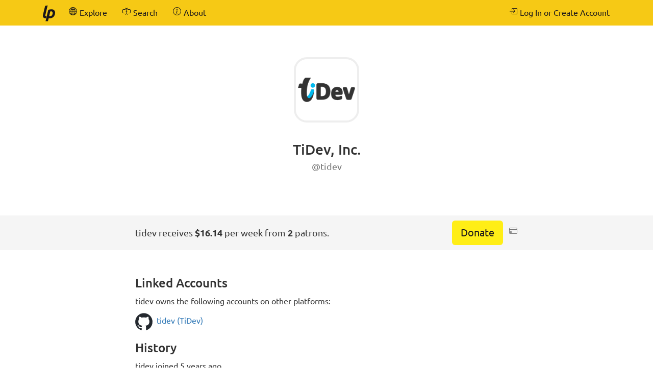

--- FILE ---
content_type: text/html; charset=UTF-8
request_url: https://en.liberapay.com/tidev
body_size: 2611
content:
<!DOCTYPE html>
<html lang="en-us">
<head prefix="og: http://ogp.me/ns#">
    <meta name="robots" content="nofollow" />
    <meta property="og:title" content="tidev&#39;s profile - Liberapay">
    <meta property="og:type" content="profile">
    <meta property="og:url" content="https://en.liberapay.com/tidev">
    <meta property="og:image" content="https://avatars.githubusercontent.com/u/6147452??s=160&amp;d=404">
    <meta property="og:site_name" content="Liberapay">
    <meta name="twitter:card" content="summary">
    <meta name="twitter:site" content="@liberapay">

    <title>tidev&#39;s profile - Liberapay</title>
    <meta name="viewport" content="width=device-width, initial-scale=1.0">
    <link rel="icon" href="https://liberapay.com/assets/liberapay/icon-v2_black.16.png?etag=.wZt5I4nZtUhMZQ5YegTNnA~~" type="image/png">
    <link rel="apple-touch-icon" href="https://liberapay.com/assets/liberapay/icon-v2_black-on-yellow.200.png?etag=.KRU9oDkj1mlMXWqrHpaKQA~~">
    <link rel="stylesheet" href="https://liberapay.com/assets/bootstrap/css/bootstrap.css?etag=.QF5-y8SXOVcNb2niAR7AgQ~~">
    <link rel="stylesheet" href="https://liberapay.com/assets/fonts.css?etag=.74A4YDsikXXAnCcwkxHRkA~~" type="text/css">
    <link rel="stylesheet" href="https://liberapay.com/assets/base.css?etag=.1gMOatvRPdIt3Tsn7sGtpQ~~" type="text/css">
    <meta name="theme-color" content="#f6c915">
        <link rel="canonical" href="https://en.liberapay.com/tidev/" />
</head>
<body>

    <nav class="navbar navbar-liberapay navbar-static-top navbar-collapse"
         id="navbar">
        <div class="container">
            <ul class="nav navbar-nav pull-right navbar-always">
                <li class="collapsed">
                    <a role="button" class="collapsed" data-toggle="collapse"
                       data-target="#navbar-liberapay-collapse" data-parent="#navbar"
                       aria-expanded="false">
                        <span class="sr-only">Toggle navigation</span>
                                <span aria-hidden="true" ><svg class="icon icon-16"><use xlink:href="/assets/icons.svg?etag=.ph_WoXJMP5d_eJsM0dDKLw~~#list"/></svg></span>

                    </a>
                </li>
                <li>    <form action="/sign-in" method="GET" >
        <button class="navbar-btn" name="back_to" value="/tidev">        <span aria-hidden="true" ><svg class="icon icon-16"><use xlink:href="/assets/icons.svg?etag=.ph_WoXJMP5d_eJsM0dDKLw~~#box-arrow-in-right"/></svg></span>
<span class="text">Log In or Create Account</span>
        </button>
    </form>
</li>
            </ul>
            <div class="collapse navbar-collapse navbar-left" id="navbar-liberapay-collapse">
            <ul class="nav navbar-nav">
                <li class="hidden-xs">
                    <a class="navbar-brand" href="/">        <span aria-hidden="true"  title="Homepage"><svg class="icon icon-32"><use xlink:href="/assets/icons.svg?etag=.ph_WoXJMP5d_eJsM0dDKLw~~#liberapay"/></svg></span>
        <span class="sr-only">Homepage</span>
</a></li>
                <li class="visible-xs">
                    <a href="/">        <span aria-hidden="true" ><svg class="icon icon-16"><use xlink:href="/assets/icons.svg?etag=.ph_WoXJMP5d_eJsM0dDKLw~~#house"/></svg></span>
 <span>Homepage</span></a></li>
                        <li>
                <div class="dropdown dropdown-hover">
                    <a class="dropdown-toggle navbar-btn "
                       href="/explore" data-toggle="dropdown" aria-expanded="true">
                                <span aria-hidden="true" ><svg class="icon icon-16"><use xlink:href="/assets/icons.svg?etag=.ph_WoXJMP5d_eJsM0dDKLw~~#globe2"/></svg></span>

                        <span>Explore</span>
                    </a>
                        <ul class="dropdown-menu">            <li class=" active">
                <a href="/explore/"> Overview</a>
        </li>
        <li>
                <a href="/explore/recipients"> Recipients</a>
        </li>
        <li>
                <a href="/explore/hopefuls"> Hopefuls</a>
        </li>
        <li>
                <a href="/explore/pledges"> Unclaimed Donations</a>
        </li>
        <li>
                <a href="/explore/repositories"> Repositories</a>
        </li>
        <li>
                <a href="/explore/elsewhere"> Social Networks</a>
        </li>

</ul>
                </div>
        </li>
        <li>
                <div class="dropdown dropdown-hover">
                    <a class="dropdown-toggle navbar-btn dropdown-toggle-form"
                       href="/search" data-toggle="dropdown" aria-expanded="true">
                                <span aria-hidden="true" ><svg class="icon icon-16"><use xlink:href="/assets/icons.svg?etag=.ph_WoXJMP5d_eJsM0dDKLw~~#input-cursor-text"/></svg></span>

                        <span>Search</span>
                    </a>
                        <div class="dropdown-menu" role="search">    <form action="/search" class="search" method="get">
        <div class="form-group">
            <div class="input-group">
                <input type="text" name="q" class="form-control search"
                       placeholder="Search Liberapay"
                       value=""
                       
 autocomplete="off"  />
                <div class="input-group-btn">
                    <button class="btn btn-default">Go</button>
                </div>
            </div>
        </div>
    </form>
</div>
                </div>
        </li>
        <li>
                <div class="dropdown dropdown-hover">
                    <a class="dropdown-toggle navbar-btn "
                       href="/about" data-toggle="dropdown" aria-expanded="true">
                                <span aria-hidden="true" ><svg class="icon icon-16"><use xlink:href="/assets/icons.svg?etag=.ph_WoXJMP5d_eJsM0dDKLw~~#info-circle"/></svg></span>

                        <span>About</span>
                    </a>
                        <ul class="dropdown-menu">            <li class=" active">
                <a href="/about/"> Introduction</a>
        </li>
        <li>
                <a href="/about/use-cases"> Use Cases</a>
        </li>
        <li>
                <a href="/about/faq"> FAQ</a>
        </li>
        <li>
                <a href="/about/global"> Global</a>
        </li>
        <li>
                <a href="/about/payment-processors"> Payment Processors</a>
        </li>
        <li>
                <a href="/about/teams"> Teams</a>
        </li>
        <li>
                <a href="/about/stats"> Stats</a>
        </li>
        <li>
                <a href="/about/legal"> Legal</a>
        </li>
        <li>
                <a href="/about/privacy"> Privacy</a>
        </li>
        <li>
                <a href="/about/feeds"> Follow Us</a>
        </li>
        <li>
                <a href="/about/contact"> Contact</a>
        </li>
        <li>
                <a href="/about/security"> Security</a>
        </li>
        <li>
                <a href="/about/logos"> Logos</a>
        </li>

</ul>
                </div>
        </li>

            </ul>
            </div>
        </div>
    </nav>

    <div id="main">
<div class="container">
<div class="row">
<div class="col-md-10 col-md-offset-1 col-lg-8 col-lg-offset-2">
    <div class="profile-header">
        <div class="avatar-cutter-120"><div class="avatar-centerer">
<img class="avatar" src="https://avatars.githubusercontent.com/u/6147452??s=160&amp;d=404
" alt="Avatar" />
</div></div>

        <h1>
                    TiDev, Inc.<br><small>@tidev</small>
        </h1>
        <p class="summary" lang="en"></p>
    </div>
</div>
<div class="col-md-offset-1 col-md-10 col-lg-offset-0 col-lg-2"></div>
</div>
</div>
    <div class="profile-header-bar">
        <div class="container">
        <div class="row">
        <div class="col-md-10 col-md-offset-1 col-lg-8 col-lg-offset-2">
            <div class="flex-row align-items-center space-between wrap">
                <div class="flex-col expand-xs text-center-xs">
                    tidev receives <b>$16.14</b> per week from <b>2</b> patrons.
                </div>

                <div class="flex-col expand-xs text-center-xs">
                        <a class="btn btn-donate btn-lg" href="/tidev/donate">Donate</a>
                        &nbsp;
                        <span class="inline-block text-muted"><span class="payment-icons" title="    Donations to tidev can be paid using: a credit or debit card (American Express, Cartes Bancaires, Diners, Discover, JCB, Mastercard, UnionPay, and Visa).
"
      data-toggle="tooltip" data-placement="bottom">
                <span aria-hidden="true"  title="Payment Card"><svg class="icon icon-16"><use xlink:href="/assets/icons.svg?etag=.ph_WoXJMP5d_eJsM0dDKLw~~#credit-card"/></svg></span>
        <span class="sr-only">Payment Card</span>

</span>
</span>
                </div>
            </div>
        </div>
        </div>
        </div>
    </div>
        <div class="container">
<div class="row">
<div class="col-md-10 col-md-offset-1 col-lg-8 col-lg-offset-2">
        <h3>Linked Accounts</h3>
        <p>tidev owns the following accounts on other platforms:</p>
        <div class="accounts">
                    <div class="account">
        <span aria-hidden="true">    <img class="icon icon-32" src="https://liberapay.com/assets/platforms/github.svg?etag=.c6TBBTyxh7HK85g3cQ2utw~~" alt="GitHub" />
</span>
        <a class="account-link" rel="me" href="https://github.com/tidev">
            <span class="sr-only">GitHub:</span>
            <span class="account-username">tidev (TiDev)</span>
        </a>
    </div>

        </div>
    <h3>History</h3>

    <p>tidev joined 5 years ago.</p>
        <button class="btn btn-default" type="button"
                data-charts="/tidev/charts.json"
                data-charts-container="#charts-container">View income history</button>
        <noscript><div class="alert alert-warning">JavaScript is required</div></noscript>

        <div id="charts-container" data-msg-empty="No data to show.">
            <div class="chart-wrapper">
                <a name="gifts"></a>
                <h4>Income per week (in US Dollar)</h4>
                <div class="chart" data-chart="receipts"></div>
                <div class="x-axis"></div>
            </div>
            <div class="chart-wrapper">
                <a name="gifts"></a>
                <h4>Number of patrons per week</h4>
                <div class="chart" data-chart="npatrons"></div>
                <div class="x-axis"></div>
            </div>
        </div>
</div>
</div>
        </div>
    </div>

    <footer class="container" role="navigation">
        <ul>
            <li><a href="/about/">About</a></li>
            <li><a href="/about/contact">Contact Us</a></li>
            <li><a href="/about/faq">FAQ</a></li>
            <li><a href="/about/legal">Legal</a></li>
        </ul>
        <ul class="icons">
            <li><a href="https://medium.com/liberapay-blog">        <span aria-hidden="true"  title="Medium"><svg class="icon icon-16"><use xlink:href="/assets/icons.svg?etag=.ph_WoXJMP5d_eJsM0dDKLw~~#medium"/></svg></span>
        <span class="sr-only">Medium</span>
</a></li>
            <li><a href="https://mastodon.xyz/@Liberapay">        <span aria-hidden="true"  title="Mastodon"><svg class="icon icon-16"><use xlink:href="/assets/icons.svg?etag=.ph_WoXJMP5d_eJsM0dDKLw~~#mastodon"/></svg></span>
        <span class="sr-only">Mastodon</span>
</a></li>
            <li><a href="https://github.com/liberapay/liberapay.com">        <span aria-hidden="true"  title="GitHub"><svg class="icon icon-16"><use xlink:href="/assets/icons.svg?etag=.ph_WoXJMP5d_eJsM0dDKLw~~#github"/></svg></span>
        <span class="sr-only">GitHub</span>
</a></li>
        </ul>
    </footer>

<script src="https://liberapay.com/assets/jquery.min.js?etag=.L2sRp-kUcY4CkEEOhTZv6Q~~"></script>
<script src="https://liberapay.com/assets/bootstrap/js/bootstrap.min.js?etag=.WGnJbMjxkIau5iXWcNdB-Q~~"></script>
<script src="https://liberapay.com/assets/base.js?etag=.IITOmcinOIX62aApYMggOA~~"></script>


    <div id="notification-area-bottom">
    </div>
</body>
</html>